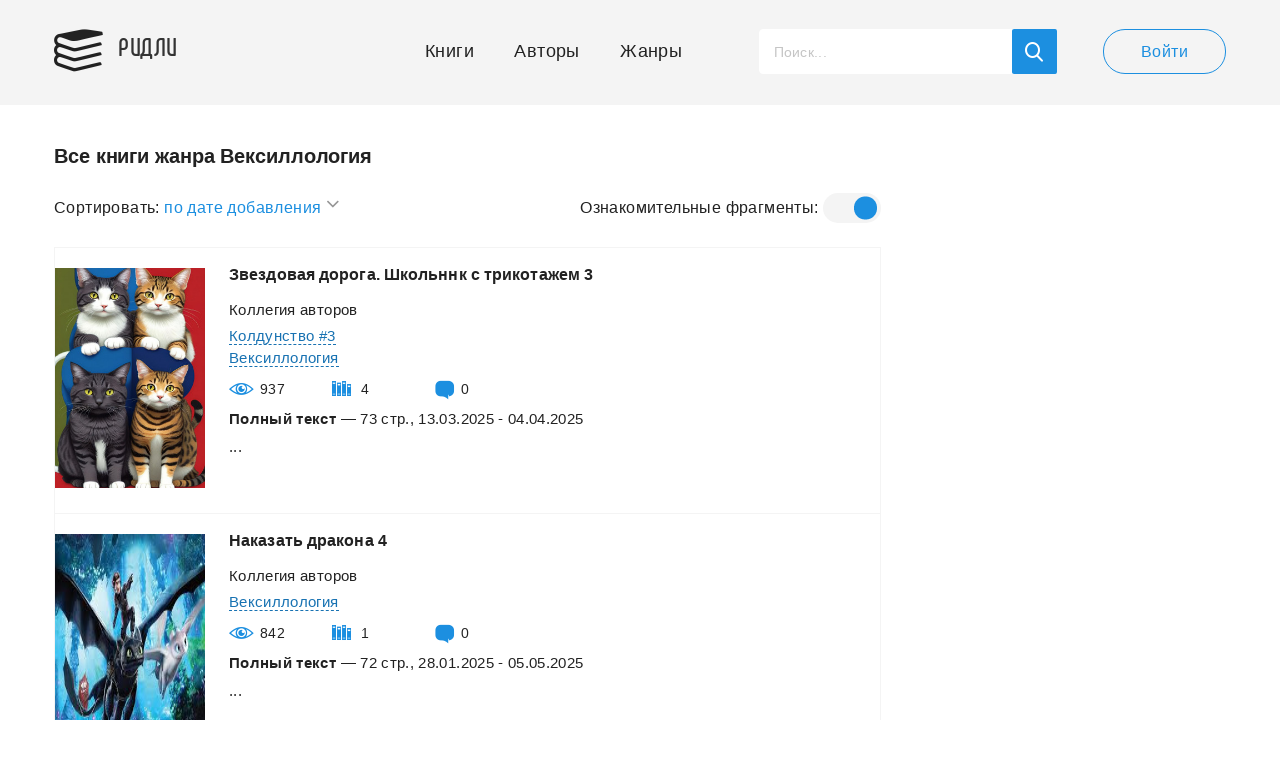

--- FILE ---
content_type: text/html; charset=UTF-8
request_url: https://readli.net/cat/symvolika/veksillogy/?sort=1&fr=2
body_size: 8139
content:
<!--(-RU)--><!--(-RU)--><!doctype html>
<html>
<head>
    <meta charset="utf-8">
    <meta name="format-detection" content="telephone=no">
    <meta name="viewport" content="width=device-width, initial-scale=1.0, minimum-scale=1.0, maximum-scale=1.0, user-scalable=no">
	<meta name="google-site-verification" content="rt7K6tWKVZWZ-5V8F6BVoYlPRppUf8yyEZBQdfKkiVY" />
	    <title>Вексиллология | Ридли | Книги скачать, читать бесплатно</title>
    <meta name="description" content="Все книги жанра Вексиллология в библиотеке Readli.">
    <link rel="canonical" href="https://readli.net/cat/symvolika/veksillogy/">
    <link rel="apple-touch-icon" sizes="180x180" href="/apple-touch-icon.png">
    <link rel="icon" type="image/png" sizes="180x180" href="/apple-touch-icon.png">
    <link rel="stylesheet" type="text/css" href="/css/style-new.css?v=28">
    <script src="https://use.fontawesome.com/78a61e270d.js"></script>
    <!--[if lt IE 9]><script src="/js/html5.js"></script><![endif]-->
    <script src="/js/jquery-3.2.1.min.js"></script>
    <script src="/js/jquery-migrate-1.4.1.min.js" ></script>
    <script src="https://ajax.googleapis.com/ajax/libs/jqueryui/1.11.2/jquery-ui.min.js" defer></script>
	<!--<script src="https://ajax.googleapis.com/ajax/libs/jqueryui/1.14.1/jquery-ui.min.js"></script>-->
    <script src="/js/ui-touch-punch.js"></script>
    <script src="/js/formstyler.js"></script>
    <script src="/js/mousewheel.js"></script>
    <script src="/js/mcustomscrollbar.js"></script>
    <script src="/js/slick.js"></script>
    <script src="/js/ellip.js"></script>
    <script src="/js/autogrow.js"></script>
    <script src="/js/fancybox.js"></script>
    <script src="/js/multifile.js"></script>
    <script src="/js/custom.js?v=24" ></script>
	
	<!-- <script src="https://cdn.adfinity.pro/code/readli.net/adfinity.js" async></script> -->

	<!-- K03JGD -->
	

	<script>
	  const caramelJS = document.createElement('script'); 
	  caramelJS.src = "https://ads.digitalcaramel.com/caramel.js?ts="+new Date().getTime();
	  caramelJS.async = true;
	  document.head.appendChild(caramelJS);
	</script>
	
	
	<script async src="https://pagead2.googlesyndication.com/pagead/js/adsbygoogle.js?client=ca-pub-7570156645063129" crossorigin="anonymous"></script>
	<!-- <script async src="https://pagead2.googlesyndication.com/pagead/js/adsbygoogle.js?client=ca-pub-1234567890123456" crossorigin="anonymous"></script>-->
	<!-- <script async defer src="https://pagead2.googlesyndication.com/pagead/js/adsbygoogle.js?client=ca-pub-2734645676977213" crossorigin="anonymous"></script>-->
	 <script>
        window.fbAsyncInit = function() {
            FB.init({
                appId            : '1927177654249490',
                autoLogAppEvents : true,
                xfbml            : true,
                version          : 'v3.2'
            });
        };
    </script>
	
    <!-- Yandex.RTB R-A-1692355-64  
<script>
window.yaContextCb.push(() => {
    Ya.Context.AdvManager.render({
        "blockId": "R-A-1692355-64",
        "type": "fullscreen",
        "platform": "touch"
    })
})
</script>
  <Yandex.RTB R-A-1692355-63 
<script>
window.yaContextCb.push(() => {
    Ya.Context.AdvManager.render({
        "blockId": "R-A-1692355-63",
        "type": "fullscreen",
        "platform": "desktop"
    })
})
</script>
-->

    <meta property="og:url" content="https://readli.net/cat/symvolika/veksillogy/?sort=1&fr=2">
    <meta property="og:title" content="Вексиллология | Ридли | Книги скачать, читать бесплатно">
    <meta property="og:description" content="Все книги жанра Вексиллология в библиотеке Readli.">
    <meta property="og:image" content="https://readli.net/img/logo-1.png">

<!-- Google tag (gtag.js) -->
<script async src="https://www.googletagmanager.com/gtag/js?id=G-VMF7FS897B"></script>
<script>
  window.dataLayer = window.dataLayer || [];
  function gtag(){dataLayer.push(arguments);}
  gtag('js', new Date());

  gtag('config', 'G-VMF7FS897B');
</script>

<script async data-cfasync="false" src="https://cdn.pubfuture-ad.com/v2/unit/pt.js" type="text/javascript"></script>


</head>
<body class="page-book">

<script src="/rradi.js"></script>

<script>
  (function(i,s,o,g,r,a,m){i['GoogleAnalyticsObject']=r;i[r]=i[r]||function(){
  (i[r].q=i[r].q||[]).push(arguments)},i[r].l=1*new Date();a=s.createElement(o),
  m=s.getElementsByTagName(o)[0];a.async=1;a.src=g;m.parentNode.insertBefore(a,m)
  })(window,document,'script','https://www.google-analytics.com/analytics.js','ga');
  ga('create', 'UA-99607459-1', 'auto');
  ga('send', 'pageview');
</script>
<div class="main-wrap">
    <!-- BEGIN HEADER -->
    <header class="header">
        <div class="header__main wrapper">
            <div class="header__cols">
                <div class="header__left">
                    <a class="header-logo" href="/">Ридли</a>
                </div>
                <div class="header__right">
                    <!-- BEGIN HEADER NAV -->
                    <nav class="header-desktop js-from-1">
                        <ul class="header-nav js-content-1">
                            <li class="header-nav__item">
                                <a class="header-nav__link header-nav__link_icon-1" href="/">Книги</a>
                            </li>
                            <li class="header-nav__item">
                                <a class="header-nav__link header-nav__link_icon-2" href="/avtoryi/">Авторы</a>
                            </li>
                            <li class="header-nav__item">
                                <a class="header-nav__link header-nav__link_icon-3" href="/zhanryi/">Жанры</a>
                            </li>
                        </ul>
                    </nav>
                    <!-- HEADER NAV EOF -->
                    <!-- BEGIN HEADER SEARCH -->
                    <div class="header-search js-search js-scroll">
                        <button class="header-search__mob js-search-show"></button>
                        <!-- BEGIN SEARCH FORM -->
                        <script>
                            $(document).ready(function() {
                                $("#search-book").live("keyup", function (e) {
                                    if(e.which == 13) {
                                        document.location.href = "/srch/?q="+$('#search-book').val();
                                    } else {
                                        if ($(this).val().length > 2) {
                                            $.post('/ajax-site/search-books/', 'q=' + $(this).val(), function (data) {
                                                $('#book-search-result').html(data);
                                            });
                                        } else {
                                            $('#book-search-result').html('');
                                        }
                                    }
                                });
                                $('#search-book-button, #show-srch-results').click(function () {
                                    document.location.href = "/srch/?q="+$('#search-book').val();
                                });
                            });
                        </script>
                        <div class="header-search__form">
                            <input id="search-book" class="header-search__input js-search-input" value="" type="text" placeholder="Поиск...">
                            <button id="search-book-button" class="header-search__button button-blue"></button>
                        </div>
                        <!-- SEARCH FORM EOF -->
                        <!-- BEGIN SEARCH RESULTS -->
                        <div class="search-results js-search-hide">
                            <div class="search-results__all">
                                <div class="search-results__scroll js-scroll-content js-scroll-fix">
                                    <ul class="search-results__list" id="book-search-result">

                                    </ul>
                                </div>
                            </div>
                            <a id="show-srch-results" class="search-results__button js-scroll-button" href="#"><span>Показать все результаты поиска</span></a>
                        </div>
                        <!-- SEARCH RESULTS EOF -->
                    </div>
                    <!-- HEADER SEARCH EOF -->
                                        <!-- BEGIN HEADER USER -->
                    <div class="header-user">
                        <a class="header-user__button button button-white" href="javascript:void(0);" data-popup="#popup-login">Войти</a>
                    </div>
                    <!-- HEADER USER EOF -->
                    <!-- BEGIN HEADER MOB -->
                    <div class="header-mob">
                        <button class="header-mob__button js-mob-open"><span></span></button>
                        <div class="mobile-hide js-mob-hide">
                            <button class="mobile-hide__close button-close-1 js-mob-close"></button>
                            <div class="mobile-hide__all">
                                <div class="mobile-hide__fix js-to-1">
                                    <ul class="header-nav js-content-1">
                                        <li class="header-nav__item">
                                            <a class="header-nav__link header-nav__link_icon-1" href="/">Книги</a>
                                        </li>
                                        <li class="header-nav__item">
                                            <a class="header-nav__link header-nav__link_icon-2" href="/avtoryi/">Авторы</a>
                                        </li>
                                        <li class="header-nav__item">
                                            <a class="header-nav__link header-nav__link_icon-3" href="/zhanryi/">Жанры</a>
                                        </li>
                                    </ul>
                                </div>
                                <ul class="mobile-nav">
                                    <li class="mobile-nav__item">
                                        <a class="mobile-nav__link mobile-nav__link_icon-4" href="javascript:void(0);" data-popup="#popup-admin">Письмо админу</a>
                                    </li>
                                    <li class="mobile-nav__item">
                                        <a class="mobile-nav__link mobile-nav__link_icon-1" href="javascript:void(0);" data-popup="#popup-login">Войти</a>
                                    </li>
                                </ul>
                            </div>
                        </div>
                        <a class="mobile-mask js-mob-mask js-mob-close" href="javascript:void(0);"></a>
                    </div>
                    <!-- HEADER MOB EOF -->
                                    </div>
            </div>
        </div>
    </header>
    <!-- HEADER EOF -->
    <!-- BEGIN MAIN -->
    <main class="main">
                <script src="/js/book-sort-filter.js" defer></script>
<!-- 1 -->
<div class="genres wrapper">
    <div class="genres__cols">
        <div class="genres__left">
            <section class="authors" style="padding:0;">
                <h1 class="genre-category__title">Все книги жанра Вексиллология</h1>
                <div class="mobile_btn_filter">
				<script>
					window.onclick = function(event) {
						if (!event.target.matches('.books_sort_sel_click')) {
						var dropdowns = document.getElementsByClassName("books_value_body");
						var i;
						for (i = 0; i < dropdowns.length; i++) {
						var openDropdown = dropdowns[i];
						if (openDropdown.classList.contains('drop_down_menu')) {
						openDropdown.classList.remove('drop_down_menu');
							}
					}

						var arrowdowns = document.getElementsByClassName("selection_arrow");
						var i;
						for (i = 0; i < arrowdowns.length; i++) {
						var openDropdown = arrowdowns[i];
						if (openDropdown.classList.contains('rotarrow_down_menu')) {
						openDropdown.classList.remove('rotarrow_down_menu');
							}
						}
					}
						if (event.target == mobmodfilter) {
							mobmodfilter.style.display = "none";
						}
					}
				</script>
				                    <span id="btn-filter" class="btn-filter-icon">Фильтр</span>
                        <div id="mob-mod-filter" class="mobile-filter-modal">
                            <div class="mobile-filter-modal-wrapper">
                                <div class="mobile-filter-modal-wrapper-content">
                                    <span class="mob-mod-filter-close"></span>
                                        <span class="title-filter">Фильтры:</span>
                                            <form id="xxx" action="/cat/symvolika/veksillogy" onreset="get_reset(1);">
                                                <div class="sort-filter-modal-wrapper">
                                                    <div class="books_sort books-sort-modal-options">
                                                        <div class="sort_title">Сортировать:</div>
                                                            <div class="dropdown_books_sort">
                                                                <div onclick="bookSortListmob()" class="books_sort_sel_click" id="bookSortListmobCaption">
                                                                    по дате добавления                                                                
                                                                </div>
                                                                <div class="selection_arrow" id="rotationselectionarrowmob"></div>
                                                                <div id="dropdownmenumob" class="books_value_body">
																	<div class="select_item" onclick="document.getElementById('sort_hidden').value='1';document.getElementById('bookSortListmobCaption').innerHTML ='по дате добавления';">по дате добавления</div>
																	<div class="select_item" onclick="document.getElementById('sort_hidden').value='2';document.getElementById('bookSortListmobCaption').innerHTML ='по популярности';">по популярности</div>
																</div>
                                                        </div>
                                                    </div>
                                                    <div class="fragment_choose books-sort-modal-options"> 
                                                        <div class="sort_title">Ознакомительные фрагменты:</div>
                                                        <div class="btn-ios-wrap">
                                                            <div class="btn-ios">
                                                                 <input id="filter-fr" type='checkbox'  checked="checked" class='ios8-switch' id='checkbox-wf' onclick="checkFR(this.checked);">
                                                                <label for='filter-fr'></label>
                                                            </div>
                                                        </div>
                                                    </div>
                                                </div>
                                                <button type="submit" class="btn">Применить фильтр</button>
                                                <button type="reset" class="reset-btn" id="resetbtnmobfilter">Сбросить</button>
                                                <input type="hidden" name="sort" value="1" id="sort_hidden"><input type="hidden" name="fr" value="2" id="fr_hidden">                                            </form>
                                </div>
                            </div>
                        </div>
                </div>

                        <script>
                            var mobmodfilter = document.getElementById("mob-mod-filter");
                            var btnfilter = document.getElementById("btn-filter");
                            var mobmodfilterclose = document.getElementsByClassName("mob-mod-filter-close")[0];
                        </script>

                <div class="books_filter_wrapper justify">
                    <script>
                        window.onclick = function(event) {
                            if (!event.target.matches('.books_sort_sel_click')) {
                            var dropdowns = document.getElementsByClassName("books_value_body");
                            var i;
                            for (i = 0; i < dropdowns.length; i++) {
                            var openDropdown = dropdowns[i];
                            if (openDropdown.classList.contains('drop_down_menu')) {
                            openDropdown.classList.remove('drop_down_menu');
                                }
                        }

                            var arrowdowns = document.getElementsByClassName("selection_arrow");
                            var i;
                            for (i = 0; i < arrowdowns.length; i++) {
                            var openDropdown = arrowdowns[i];
                            if (openDropdown.classList.contains('rotarrow_down_menu')) {
                            openDropdown.classList.remove('rotarrow_down_menu');
                                }
                            }
                        }
                            if (event.target == mobmodfilter) {
                                mobmodfilter.style.display = "none";
                            }
                        }
                    </script>

                    <div class="books_sort">
                        <div class="sort_title">Сортировать:</div>
                            <div class="dropdown_books_sort">
                                <div onclick="bookSortList()" class="books_sort_sel_click">
                                    по дате добавления                                    <div class="selection_arrow" id="rotationselectionarrow"></div>
                            </div>
                                        <div id="dropdownmenu" class="books_value_body">
                                            <div class="select_item" onclick="window.location.href = '/cat/symvolika/veksillogy/?sort=1&fr=2'">по дате добавления</div>
                                            <div class="select_item" onclick="window.location.href = '/cat/symvolika/veksillogy/?sort=2&fr=2'">по популярности</div>
                                        </div>
                                </div>
                    </div>

                    <div class="fragment_choose"> 
                        <div class="sort_title">Ознакомительные фрагменты:</div>
                        <div class="btn-ios-wrap">
                            <div class="btn-ios">
                                 <input id="filter-fr-desctop" type='checkbox'  checked="checked" class='ios8-switch' id='checkbox-wf' onclick="window.location.href='/cat/symvolika/veksillogy/?sort=1&fr=1'">
                                 <label for='filter-fr-desctop'></label>
                                
                            </div>
                        </div>
                    </div>
                    </div>
                <ul class="authors__list_type-1" style="padding-bottom:70px;margin:0;">
                    
				                
<li class="author" style="padding:0;">
    <div class="author__main">
        <article class="book mobile__book__list" style="width:100%">
            <div class="book__cols" style="padding-bottom:25px;">
                <div class="book__left" style="padding-bottom:0;">
                    <div class="book__image-wrap">
                                                <a class="book__image center_image_list" href="https://readli.net/zvezdovaya-doroga-shkolnnk-s-trkotazhem-3/">
                            <img alt="Звездовая дорога. Школьннк с трикотажем 3" src="https://readli.net/wp-content/uploads/2025/03/-1741868055.jpg">
                        </a>
                    </div>
                </div>
				<div class="book__right" style="padding-bottom:0;">
                    <div class="book__all">
                        <h4 class="book__title">
                            <a class="book__link js-ellip-2" href="https://readli.net/zvezdovaya-doroga-shkolnnk-s-trkotazhem-3/" title="Звездовая дорога. Школьннк с трикотажем 3">Звездовая дорога. Школьннк с трикотажем 3</a>
                        </h4>
                        <div class="book__top js-fade js-fade-out">
                                        <div class="book__authors-wrap">
                <p class="book__authors"><a class="book__link" href="/avtor/kollegiya-avtorov-4/">Коллегия авторoв</a></p>
            </div>
                                    </div>
                        <div class="book__top">
                                                        <p class="book__authors" style="display:block;height:auto;"><a class="book-info__link" href="/serie/40690/">Колдунство #3</a></p>
                                                        <p class="book__authors" style="display:block;height:auto;"><a class="book-info__link" href="/cat/symvolika/veksillogy/">Вексиллология</a></p>
                        </div>
                        <div class="rating temp-hidden">
                             <span class="rating__star">
                               <img alt="" src="/img/svg/rating/rating5.svg">
                            </span>
                            <span class="rating__number">21</span>
                        </div>
                        <div class="book__top" style="margin-top:10px;">
                            <ul class="info-numbers">
                                <li class="bk-list info-numbers__item info-numbers__item_icon-1">937<span class="info-numbers__icon info-numbers__icon_1 js-tooltip" data-content="Просмотры"></span></li>
                                <li class="bk-list info-numbers__item info-numbers__item_icon-2">4<span class="info-numbers__icon info-numbers__icon_2 js-tooltip" data-content="Добавления в библиотеку"></span></li>
                                <li class="bk-list info-numbers__item info-numbers__item_icon-3">0<a class="info-numbers__icon info-numbers__icon_3 js-tooltip" href="https://readli.net/zvezdovaya-doroga-shkolnnk-s-trkotazhem-3/#comments" data-content="Комментарии"></a></li>
                            </ul>
                        </div>
                    </div>
                    <p class="book__text" style="padding-bottom:10px;"><b>Полный текст</b>&nbsp;—&nbsp;73&nbsp;стр., 13.03.2025 - 04.04.2025</p>
                    <p class="book__text js-ellip-4">...</p>
                </div>
            </div>
        </article>
    </div>
</li>
				                
<li class="author" style="padding:0;">
    <div class="author__main">
        <article class="book mobile__book__list" style="width:100%">
            <div class="book__cols" style="padding-bottom:25px;">
                <div class="book__left" style="padding-bottom:0;">
                    <div class="book__image-wrap">
                                                <a class="book__image center_image_list" href="https://readli.net/nakazat-drakona-4/">
                            <img alt="Наказать дракона 4" src="https://readli.net/wp-content/uploads/2025/01/-1738068354.jpg">
                        </a>
                    </div>
                </div>
				<div class="book__right" style="padding-bottom:0;">
                    <div class="book__all">
                        <h4 class="book__title">
                            <a class="book__link js-ellip-2" href="https://readli.net/nakazat-drakona-4/" title="Наказать дракона 4">Наказать дракона 4</a>
                        </h4>
                        <div class="book__top js-fade js-fade-out">
                                        <div class="book__authors-wrap">
                <p class="book__authors"><a class="book__link" href="/avtor/kollegiya-avtorov-4/">Коллегия авторoв</a></p>
            </div>
                                    </div>
                        <div class="book__top">
                                                        <p class="book__authors" style="display:block;height:auto;"><a class="book-info__link" href="/cat/symvolika/veksillogy/">Вексиллология</a></p>
                        </div>
                        <div class="rating temp-hidden">
                             <span class="rating__star">
                               <img alt="" src="/img/svg/rating/rating5.svg">
                            </span>
                            <span class="rating__number">14</span>
                        </div>
                        <div class="book__top" style="margin-top:10px;">
                            <ul class="info-numbers">
                                <li class="bk-list info-numbers__item info-numbers__item_icon-1">842<span class="info-numbers__icon info-numbers__icon_1 js-tooltip" data-content="Просмотры"></span></li>
                                <li class="bk-list info-numbers__item info-numbers__item_icon-2">1<span class="info-numbers__icon info-numbers__icon_2 js-tooltip" data-content="Добавления в библиотеку"></span></li>
                                <li class="bk-list info-numbers__item info-numbers__item_icon-3">0<a class="info-numbers__icon info-numbers__icon_3 js-tooltip" href="https://readli.net/nakazat-drakona-4/#comments" data-content="Комментарии"></a></li>
                            </ul>
                        </div>
                    </div>
                    <p class="book__text" style="padding-bottom:10px;"><b>Полный текст</b>&nbsp;—&nbsp;72&nbsp;стр., 28.01.2025 - 05.05.2025</p>
                    <p class="book__text js-ellip-4">...</p>
                </div>
            </div>
        </article>
    </div>
</li>
				                
<li class="author" style="padding:0;">
    <div class="author__main">
        <article class="book mobile__book__list" style="width:100%">
            <div class="book__cols" style="padding-bottom:25px;">
                <div class="book__left" style="padding-bottom:0;">
                    <div class="book__image-wrap">
                                                <a class="book__image center_image_list" href="https://readli.net/strelbun-1/">
                            <img alt="Стрельбун 1" src="https://readli.net/wp-content/uploads/2025/01/-1738061956.jpeg">
                        </a>
                    </div>
                </div>
				<div class="book__right" style="padding-bottom:0;">
                    <div class="book__all">
                        <h4 class="book__title">
                            <a class="book__link js-ellip-2" href="https://readli.net/strelbun-1/" title="Стрельбун 1">Стрельбун 1</a>
                        </h4>
                        <div class="book__top js-fade js-fade-out">
                                        <div class="book__authors-wrap">
                <p class="book__authors"><a class="book__link" href="/avtor/kollektiv-avatarov/">коллектив аватаров</a></p>
            </div>
                                    </div>
                        <div class="book__top">
                                                        <p class="book__authors" style="display:block;height:auto;"><a class="book-info__link" href="/serie/40154/">поле для игры в чапаева</a></p>
                                                        <p class="book__authors" style="display:block;height:auto;"><a class="book-info__link" href="/cat/symvolika/veksillogy/">Вексиллология</a></p>
                        </div>
                        <div class="rating temp-hidden">
                             <span class="rating__star">
                               <img alt="" src="/img/svg/rating/rating5.svg">
                            </span>
                            <span class="rating__number">11</span>
                        </div>
                        <div class="book__top" style="margin-top:10px;">
                            <ul class="info-numbers">
                                <li class="bk-list info-numbers__item info-numbers__item_icon-1">802<span class="info-numbers__icon info-numbers__icon_1 js-tooltip" data-content="Просмотры"></span></li>
                                <li class="bk-list info-numbers__item info-numbers__item_icon-2">10<span class="info-numbers__icon info-numbers__icon_2 js-tooltip" data-content="Добавления в библиотеку"></span></li>
                                <li class="bk-list info-numbers__item info-numbers__item_icon-3">0<a class="info-numbers__icon info-numbers__icon_3 js-tooltip" href="https://readli.net/strelbun-1/#comments" data-content="Комментарии"></a></li>
                            </ul>
                        </div>
                    </div>
                    <p class="book__text" style="padding-bottom:10px;"><b>Полный текст</b>&nbsp;—&nbsp;77&nbsp;стр., 28.01.2025 - 14.05.2025</p>
                    <p class="book__text js-ellip-4"> Карта деньги два ствола.  И пулемет  ...</p>
                </div>
            </div>
        </article>
    </div>
</li>
				                
<li class="author" style="padding:0;">
    <div class="author__main">
        <article class="book mobile__book__list" style="width:100%">
            <div class="book__cols" style="padding-bottom:25px;">
                <div class="book__left" style="padding-bottom:0;">
                    <div class="book__image-wrap">
                                                <a class="book__image center_image_list" href="https://readli.net/krasnaya-imperiya-trudovogo-naroda-pod-nazvaniem-sssr-3-0-tom-1-simvolyi-novogo-mira-2/">
                            <img alt="Красная Империя Трудового Народа под названием СССР 3.0 / Том 1 — символы нового мира" src="https://readli.net/wp-content/uploads/2024/01/1267383-1704671136.jpg">
                        </a>
                    </div>
                </div>
				<div class="book__right" style="padding-bottom:0;">
                    <div class="book__all">
                        <h4 class="book__title">
                            <a class="book__link js-ellip-2" href="https://readli.net/krasnaya-imperiya-trudovogo-naroda-pod-nazvaniem-sssr-3-0-tom-1-simvolyi-novogo-mira-2/" title="Красная Империя Трудового Народа под названием СССР 3.0 / Том 1 &mdash; символы нового мира">Красная Империя Трудового Народа под названием СССР 3.0 / Том 1 &mdash; символы нового мира</a>
                        </h4>
                        <div class="book__top js-fade js-fade-out">
                                        <div class="book__authors-wrap">
                <p class="book__authors"><a class="book__link" href="/profile/686193385/">redimperialist</a></p>
            </div>
                                    </div>
                        <div class="book__top">
                                                        <p class="book__authors" style="display:block;height:auto;"><a class="book-info__link" href="/cat/obrazovanie-i-nauka/istoriya/">История</a>, <a class="book-info__link" href="/cat/poznavatelnaya-literatura/publitsistika/">Публицистика</a>, <a class="book-info__link" href="/cat/poznavatelnaya-literatura/prochaya-dokumentalnaya-literatura/">Документальная литература</a>, <a class="book-info__link" href="/cat/poznavatelnaya-literatura/nauchpop/">Научно-популярное</a>, <a class="book-info__link" href="/cat/religiya/kosmism/">Космизм</a>, <a class="book-info__link" href="/cat/poznavatelnaya-literatura/ideologya/">Идеология</a>, <a class="book-info__link" href="/cat/symvolika/veksillogy/">Вексиллология</a>, <a class="book-info__link" href="/cat/symvolika/geraldyka/">Геральдика</a>, <a class="book-info__link" href="/cat/symvolika/zkani-symvoly-embleny/">Знаки, символы, эмблемы</a></p>
                        </div>
                        <div class="rating temp-hidden">
                             <span class="rating__star">
                               <img alt="" src="/img/svg/rating/rating5.svg">
                            </span>
                            <span class="rating__number">47</span>
                        </div>
                        <div class="book__top" style="margin-top:10px;">
                            <ul class="info-numbers">
                                <li class="bk-list info-numbers__item info-numbers__item_icon-1">2163<span class="info-numbers__icon info-numbers__icon_1 js-tooltip" data-content="Просмотры"></span></li>
                                <li class="bk-list info-numbers__item info-numbers__item_icon-2">26<span class="info-numbers__icon info-numbers__icon_2 js-tooltip" data-content="Добавления в библиотеку"></span></li>
                                <li class="bk-list info-numbers__item info-numbers__item_icon-3">3<a class="info-numbers__icon info-numbers__icon_3 js-tooltip" href="https://readli.net/krasnaya-imperiya-trudovogo-naroda-pod-nazvaniem-sssr-3-0-tom-1-simvolyi-novogo-mira-2/#comments" data-content="Комментарии"></a></li>
                            </ul>
                        </div>
                    </div>
                    <p class="book__text" style="padding-bottom:10px;"><b>Полный текст</b>&nbsp;—&nbsp;0&nbsp;стр., 02.01.2024</p>
                    <p class="book__text js-ellip-4"> Красная Империя Трудового Народа под названием СССР 3.0 — о чём, для кого и зачем эта книга?    О ч...</p>
                </div>
            </div>
        </article>
    </div>
</li>                </ul>
            </section>
                    </div>
        <div class="genres__right">
        </div>
    </div>
</div>
    </main>
    <!-- MAIN EOF -->
    <!-- BEGIN FOOTER -->
    <button class="scroll-button button-blue js-scroll-top"></button>
    <footer class="footer">
        <div class="footer__top wrapper">
            <div class="footer__cols">
                <div class="footer__left-top">
                    <nav class="footer-nav">
                        <ul class="footer-nav__list">
                            <li class="footer-nav__item">
                                <a class="footer-nav__link" href="/">Книги</a>
                            </li>
                            <li class="footer-nav__item">
                                <a class="footer-nav__link" href="/zhanryi/">Жанры</a>
                            </li>
                            <li class="footer-nav__item">
                                <a class="footer-nav__link" href="/avtoryi/">Авторы</a>
                            </li>
							 <li class="footer-nav__item">
                                <a class="footer-nav__link" href="/copyright.php">Правообладателям</a>
                            </li>
                        </ul>
                    </nav>
                                    </div>
                <div class="footer__right-top">
                    <p class="footer-age">Внимание! Сайт может содержать информацию, предна&shy;значенную для лиц, дости&shy;гших 18 лет.</p>
                </div>
            </div>
        </div>
        <div class="footer__bottom-wrap">
            <div class="footer__bottom wrapper">
                <div class="footer__cols">
                    <div class="footer__left-bottom">
                        <a class="footer-logo" href="/">Ридли</a>
                        <p class="footer-copyrights">&copy; “Ридли”, 2026. Все права защищены.</p>
                    </div>
                    <div class="footer__right-bottom">
                                            </div>
                </div>
            </div>
        </div>
    </footer>
    <!-- FOOTER EOF -->
</div>
<!-- BEGIN POPUPS -->
<div class="popups">
    <!-- BEGIN POPUP LOGIN -->
        <div id="popup-login">
        <div class="popup">
            <button class="popup__close button-close-2"></button>
            <div class="popup-form">
                <!-- BEGIN TAB -->
                <div class="popup-form__item tab js-tabs-content active" id="popup-form-1">
                                        <form id="form-login" action="/login/" method="post">
<input type="hidden" name="_csrf-frontend" value="tIfPzPQ-bWSaThDjx-32OizYzZZ2ZFOTKUhYcZ2--lfuxqq9n2orLvM8aI2gqa9Cc--coRpTA6pHPD0k7_iIHg==">                    <div class="input-form">
                        <label class="input-label">E-mail</label>
                        <div class="input-item">
                            <div class="form-group field-loginform-email required">

<input type="text" id="loginform-email" class="input" name="LoginForm[email]" aria-required="true">

<div class="help-block"></div>
</div>                        </div>
                    </div>
                    <div class="input-form">
                        <label class="input-label">Пароль</label>
                        <div class="input-item">
                            <div class="form-group field-loginform-password required">

<input type="password" id="loginform-password" class="input" name="LoginForm[password]" aria-required="true">

<div class="help-block"></div>
</div>                        </div>
                    </div>
                    <button class="popup-form__button button">Войти</button>
                    </form>                    <ul class="popup-form__list">
                        <li class="popup-form__item">
                            <a id="forgot-password" class="popup-form__link js-tabs-link" href="#popup-form-2">Забыли пароль?</a>
                        </li>
                        <li class="popup-form__item">
                            <a id="registration" class="popup-form__link js-tabs-link" href="#popup-form-3">Еще не зарегистрированы?</a>
                        </li>
                    </ul>
                    <div class="popup-form__or"><span>или</span></div>
                    <div class="popup-socials">
                        <p class="popup-socials__label">Войти через:</p>
                        <ul class="popup-socials__list socials-1">
                            <li class="socials-1__item">
                                <a class="socials-1__link socials-1__link_icon-2 button-blue" href="/login/vkontakte/"></a>
                            </li>
                            <li class="socials-1__item">
                                <a class="socials-1__link socials-1__link_icon-1 button-blue" href="/login/facebook/"></a>
                            </li>
                            <li class="socials-1__item">
                                <a class="socials-1__link socials-1__link_icon-3 button-blue" href="/login/twitter/"></a>
                            </li>
                            <li class="socials-1__item">
                                <a class="socials-1__link socials-1__link_icon-4 button-blue" href="/login/google/"></a>
                            </li>
                        </ul>
                    </div>
                </div>
                <script>
                    $(document).ready(function() {
                        $("#registration").live("click", function (e) {
                            $('#popup-form-3').html('');
                            $.post('/ajax-site/get-registration-form/', '', function (data) {
                                $('#popup-form-3').html(data);
                            });
                        });

                        $("#forgot-password").live("click", function (e) {
                            $('#popup-form-2').html('');
                            $.post('/ajax-site/get-forgot-password-form/', '', function (data) {
                                $('#popup-form-2').html(data);
                            });
                        });
                    });
                </script>
                <!-- TAB EOF -->
                <!-- BEGIN TAB -->
                <div class="popup-form__item tab js-tabs-content" id="popup-form-2">

                </div>
                <!-- TAB EOF -->
                <!-- BEGIN TAB -->
                <div class="popup-form__item tab js-tabs-content js-check-control" id="popup-form-3">

                </div>
                <!-- TAB EOF -->
            </div>
        </div>
    </div>
        <!-- POPUP LOGIN EOF -->
    <!-- BEGIN POPUP COMPLAINT -->
    
    <!-- POPUP COMPLAINT EOF -->
    <!-- BEGIN POPUP REWARD -->
    
    <!-- POPUP REWARD EOF -->
    <!-- BEGIN POPUP ADMIN -->
    <script>
        $(document).ready(function() {
            $("#message-subject").live("change", function (e) {
                $('.admin__item').html('');
                if ($(this).val() == 1) {
                    $.post('/ajax-site/get-message-to-admin-form/', '', function (data) {
                        $('#admin-tab-1').html(data);
                    });
                } else {
                    $.post('/ajax-site/get-message-complicant-form/', '', function (data) {
                        $('#admin-tab-2').html(data);
                    });

                }
            });
        });
    </script>
    <div id="popup-admin">
        <div class="popup popup_size-3">
            <button class="popup__close button-close-2"></button>
            <div class="admin">
                <div class="input-form">
                    <label class="input-label">Тема</label>
                    <div class="input-item">
                        <div class="select select_1">
                            <select class="js-formstyler" id="message-subject">
                                <option>- Выберите тему обращения -</option>
                                <option value="1" data-item="#admin-tab-1">Письмо администратору</option>
                                <option value="2" data-item="#admin-tab-2">Жалоба правообладателя</option>
                            </select>
                        </div>
                    </div>
                </div>
                <div class="admin__list">
                    <!-- BEGIN TAB -->
                    <div class="admin__item tab js-tabs-content" id="admin-tab-1">

                    </div>
                    <!-- TAB EOF -->
                    <!-- BEGIN TAB -->
                    <div class="admin__item tab js-tabs-content" id="admin-tab-2">

                    </div>
                    <!-- TAB EOF -->
                </div>
            </div>
        </div>
    </div>
    <!-- POPUP ADMIN EOF -->
    <!-- BEGIN POPUP CHAT -->
    <div id="popup-chat">

    </div>
    <!-- POPUP CHAT EOF -->
</div>
<div class="tooltip">
    <div class="tooltip__content"><span></span></div>
    <div class="tooltip__fix"><span></span></div>
    <div class="tooltip__triangle"></div>
</div>
<!-- POPUPS EOF -->
<div class="icon-load"></div>

<script src="/assets/6e22b5dd/yii.js"></script>
<script src="/assets/6e22b5dd/yii.validation.js"></script>
<script src="/assets/6e22b5dd/yii.activeForm.js"></script>
<script>jQuery(function ($) {
jQuery('#form-login').yiiActiveForm([{"id":"loginform-email","name":"email","container":".field-loginform-email","input":"#loginform-email","enableAjaxValidation":true,"validate":function (attribute, value, messages, deferred, $form) {yii.validation.required(value, messages, {"message":"Необходимо заполнить «Email»."});}},{"id":"loginform-password","name":"password","container":".field-loginform-password","input":"#loginform-password","enableAjaxValidation":true,"validate":function (attribute, value, messages, deferred, $form) {yii.validation.required(value, messages, {"message":"Необходимо заполнить «Password»."});}}], []);
});</script></body>
<!-- <script src="https://connect.facebook.net/en_US/sdk.js" async></script> -->
</html>


--- FILE ---
content_type: text/html;charset=UTF-8
request_url: https://data.kill-bot.net/cn.php?url=aHR0cHM6Ly9yZWFkbGkubmV0L2NhdC9zeW12b2xpa2EvdmVrc2lsbG9neS8/c29ydD0xJmZyPTI=&r=&png=177&raf=63&lv=0&id=&p=&rr=1768980521277&u=eyJDIjp7Im1heFRvdWNoUG9pbnRzIjowLCJCIjpmYWxzZX0sIkQiOnsidmVuZG9yIjoiR29vZ2xlIEluYy4iLCJBIjoiR29vZ2xlIFN3aWZ0U2hhZGVyIiwiQTEiOiJHb29nbGUgU3dpZnRTaGFkZXIifSwiaCI6eyJtIjozMiwibCI6ODE5MiwibyI6MjU2LCJpIjo4MTkyLCJqIjoxNiwicyI6eyIwIjo4MTkyLCIxIjo4MTkyfX0sInBsdWdpbnMiOm51bGwsImciOnsidGltZVpvbmUiOiJVVEMiLCJsb2NhbGUiOiJlbi1VUyJ9LCJ1Ijp7ImpzSGVhcFNpemVMaW1pdCI6NjYyMDAwMDAwfSwidiI6MX0=&g=iVBORw0KGgoAAAANSUhEUgAAAIAAAABACAYAAADS1n9%2FAAAENUlEQVR4Xu3UhVIUUBTG8e0Ouru7O59IEVQQDDBAQEXFBgN2l1JABVSwUSRt6SVVlLAwQCycOecxzrkz9wG%2B%2F%2FzuFQoEgnWhUCjgS7aBkAFQfgAikQgA1OsnBXzoFBjaWIW%2FvlgsBgB1ugk663mpYDijGgFIJBIAUKs1cxZCBUY2GRCAVCoFADWacULzeepophEByGQyAGBSj3EVQgXGskwIQC6XAwCjapTQfJ46vrkGASgUCgBgUI5wFUIFzFtqEYBSqQQA1YphQvN56sTWOgSgUqkAQJV8iKsQKjCZXY8A1Go1ALggGyQ0n6dO5TQgAI1GAwDOS19xFUIFprddRABarRYAnJO8JDSfp87kXkIAOp0OAJwVv%2BAqhArM5jUiAL1eDwAqRc8Jzeepr7c3IQALCwsAUCF8xlUIFXizoxkBWFpaAoAzgqeE5vPUtzsvIwArKysAcHr9CVchVGBu1xUEYG1tDQBO%2FXtMaD5PfZd%2FFQHY2NgAgJN%2FB7gKoQLvC1oQgK2tLQA48aef0HyeOr%2B7FQHY2dkBgOO%2F%2B7gKoQILe9oQgL29PQA49quX0Hyeurj3GgJwcHAAAOVrPVyFUIGlfdcRgKOjIwA4%2BrOb0Hye%2BqHwBgJwcnICAEdWH3EVQgU%2BFrUjAGdnZwBweKWL0Hye%2Bml%2FBwJwcXEBAGU%2FHnIVQgU%2BF99EAK6urgDg0PcHhObz1C8ltxCAm5sbADj4rZOrECqwXHobAbi7uwOAA1%2FvE5rPU78euIMAPDw8AEDp8j2uQqjAt4N3EYCnpycAKPlyl9B8nvr90D0E4OXlBQCKP9%2FhKoQK%2FCi7jwC8vb0BwP5PtwnN56krhzsRgI%2BPDwAo%2BniLqxAqsHrkAQLw9fUFAIUfbhKaz1N%2FHn2IAPz8%2FADAvqUOrkKowFp5FwLw9%2FcHAHsX2wnN56m%2Fjj1CAAEBAQBgz8INrkKowO%2Fj3QggMDAQAOyev05oPk%2F9c6IHAQQFBQGAgvfXuAqhAn9P9iKA4OBgAJD%2Fro3QfJ7671QfAggJCQEAu%2BZauQqhAuun%2BxFAaGgoANj5toXQfJ4qODOAAMLCwgDAjjdXuQqhAsKKxwggPDwcAGx%2FfYXQfJ4qqnyCACIiIgBA3uxlrkKogPjsUwQQGRkJAHJnmgnN56mSc88QQFRUFADYNt3EVQgVkJ5%2FjgCio6MBQM5UI6H5PFV24QUCiImJAQDZk5e4CqEC8qqXCCA2NhYAbJ24SGg%2BT1VUv0IAcXFxAGCLuYGrECqgNAwigPj4eACwebye0HyeqjIOIYCEhAQAkDVWx1UIFVCbhhFAYmIiAMgcrSU0n6dqakYQQFJSEgDYNFLDVQgV0NaOIoDk5GQAkDFsIjSfp%2BrqxhBASkoKANg4ZOQqhAro68cRQGpqKgDYMGggNJ%2BnWjSYEUBaWhoA4Eu0QXp6OgMg%2FAD%2BA8NKSfB4tp8SAAAAAElFTkSuQmCC&c=17689805192388044&ng=0
body_size: 230
content:
{"bot":false,"fraud":false,"l":true,"bl":false,"wl":false,"tm":"2","net_id":"0","capt":false,"d":false,"os":"Mac OS X","snsht":495876374,"snsht_d":2222315792,"sess":"17689805192388044","UserID":"151441428662410990","ip":"18.188.137.234","t":true,"net_t":"home","sc":true,"cv":"d2346b8e4f94cb43750590d39164d55b","metr":"97491069"}

--- FILE ---
content_type: text/html; charset=utf-8
request_url: https://www.google.com/recaptcha/api2/aframe
body_size: 268
content:
<!DOCTYPE HTML><html><head><meta http-equiv="content-type" content="text/html; charset=UTF-8"></head><body><script nonce="-9u7z14NA6IDGNqWsDnndQ">/** Anti-fraud and anti-abuse applications only. See google.com/recaptcha */ try{var clients={'sodar':'https://pagead2.googlesyndication.com/pagead/sodar?'};window.addEventListener("message",function(a){try{if(a.source===window.parent){var b=JSON.parse(a.data);var c=clients[b['id']];if(c){var d=document.createElement('img');d.src=c+b['params']+'&rc='+(localStorage.getItem("rc::a")?sessionStorage.getItem("rc::b"):"");window.document.body.appendChild(d);sessionStorage.setItem("rc::e",parseInt(sessionStorage.getItem("rc::e")||0)+1);localStorage.setItem("rc::h",'1768980521623');}}}catch(b){}});window.parent.postMessage("_grecaptcha_ready", "*");}catch(b){}</script></body></html>

--- FILE ---
content_type: application/javascript
request_url: https://readli.net/js/autogrow.js
body_size: 1257
content:
!function(e,t){if("function"==typeof define&&define.amd)define(["exports","module"],t);else if("undefined"!=typeof exports&&"undefined"!=typeof module)t(exports,module);else{var n={exports:{}};t(n.exports,n),e.autosize=n.exports}}(this,function(e,t){"use strict";var n,o,r="function"==typeof Map?new Map:(n=[],o=[],{has:function(e){return n.indexOf(e)>-1},get:function(e){return o[n.indexOf(e)]},set:function(e,t){-1===n.indexOf(e)&&(n.push(e),o.push(t))},delete:function(e){var t=n.indexOf(e);t>-1&&(n.splice(t,1),o.splice(t,1))}}),i=function(e){return new Event(e,{bubbles:!0})};try{new Event("test")}catch(e){i=function(e){var t=document.createEvent("Event");return t.initEvent(e,!0,!1),t}}function d(e){if(e&&e.nodeName&&"TEXTAREA"===e.nodeName&&!r.has(e)){var t,n=null,o=e.clientWidth,d=null,l=function(){e.clientWidth!==o&&p()},s=function(t){window.removeEventListener("resize",l,!1),e.removeEventListener("input",p,!1),e.removeEventListener("keyup",p,!1),e.removeEventListener("autosize:destroy",s,!1),e.removeEventListener("autosize:update",p,!1),Object.keys(t).forEach(function(n){e.style[n]=t[n]}),r.delete(e)}.bind(e,{height:e.style.height,resize:e.style.resize,overflowY:e.style.overflowY,overflowX:e.style.overflowX,wordWrap:e.style.wordWrap});e.addEventListener("autosize:destroy",s,!1),"onpropertychange"in e&&"oninput"in e&&e.addEventListener("keyup",p,!1),window.addEventListener("resize",l,!1),e.addEventListener("input",p,!1),e.addEventListener("autosize:update",p,!1),e.style.overflowX="hidden",e.style.wordWrap="break-word",r.set(e,{destroy:s,update:p}),"vertical"===(t=window.getComputedStyle(e,null)).resize?e.style.resize="none":"both"===t.resize&&(e.style.resize="horizontal"),n="content-box"===t.boxSizing?-(parseFloat(t.paddingTop)+parseFloat(t.paddingBottom)):parseFloat(t.borderTopWidth)+parseFloat(t.borderBottomWidth),isNaN(n)&&(n=0),p()}function u(t){var n=e.style.width;e.style.width="0px",e.offsetWidth,e.style.width=n,e.style.overflowY=t}function a(){var t=e.style.height,r=function(e){for(var t=[];e&&e.parentNode&&e.parentNode instanceof Element;)e.parentNode.scrollTop&&t.push({node:e.parentNode,scrollTop:e.parentNode.scrollTop}),e=e.parentNode;return t}(e),i=document.documentElement&&document.documentElement.scrollTop;e.style.height="";var d=e.scrollHeight+n;0!==e.scrollHeight?(e.style.height=d+"px",o=e.clientWidth,r.forEach(function(e){e.node.scrollTop=e.scrollTop}),i&&(document.documentElement.scrollTop=i)):e.style.height=t}function p(){a();var t=Math.round(parseFloat(e.style.height)),n=window.getComputedStyle(e,null),o="content-box"===n.boxSizing?Math.round(parseFloat(n.height)):e.offsetHeight;if(o!==t?"hidden"===n.overflowY&&(u("scroll"),a(),o="content-box"===n.boxSizing?Math.round(parseFloat(window.getComputedStyle(e,null).height)):e.offsetHeight):"hidden"!==n.overflowY&&(u("hidden"),a(),o="content-box"===n.boxSizing?Math.round(parseFloat(window.getComputedStyle(e,null).height)):e.offsetHeight),d!==o){d=o;var r=i("autosize:resized");try{e.dispatchEvent(r)}catch(e){}}}}function l(e){var t=r.get(e);t&&t.destroy()}function s(e){var t=r.get(e);t&&t.update()}var u=null;"undefined"==typeof window||"function"!=typeof window.getComputedStyle?((u=function(e){return e}).destroy=function(e){return e},u.update=function(e){return e}):((u=function(e,t){return e&&Array.prototype.forEach.call(e.length?e:[e],function(e){return d(e)}),e}).destroy=function(e){return e&&Array.prototype.forEach.call(e.length?e:[e],l),e},u.update=function(e){return e&&Array.prototype.forEach.call(e.length?e:[e],s),e}),t.exports=u});

--- FILE ---
content_type: text/plain
request_url: https://www.google-analytics.com/j/collect?v=1&_v=j102&a=1238902005&t=pageview&_s=1&dl=https%3A%2F%2Freadli.net%2Fcat%2Fsymvolika%2Fveksillogy%2F%3Fsort%3D1%26fr%3D2&ul=en-us%40posix&dt=%D0%92%D0%B5%D0%BA%D1%81%D0%B8%D0%BB%D0%BB%D0%BE%D0%BB%D0%BE%D0%B3%D0%B8%D1%8F%20%7C%20%D0%A0%D0%B8%D0%B4%D0%BB%D0%B8%20%7C%20%D0%9A%D0%BD%D0%B8%D0%B3%D0%B8%20%D1%81%D0%BA%D0%B0%D1%87%D0%B0%D1%82%D1%8C%2C%20%D1%87%D0%B8%D1%82%D0%B0%D1%82%D1%8C%20%D0%B1%D0%B5%D1%81%D0%BF%D0%BB%D0%B0%D1%82%D0%BD%D0%BE&sr=1280x720&vp=1280x720&_u=IEBAAEABAAAAACAAI~&jid=618925289&gjid=1770803721&cid=571507646.1768980520&tid=UA-99607459-1&_gid=285923333.1768980520&_r=1&_slc=1&z=376978483
body_size: -449
content:
2,cG-VMF7FS897B

--- FILE ---
content_type: application/javascript
request_url: https://readli.net/js/book-sort-filter.js
body_size: 466
content:
btnfilter.onclick = function() {
  mobmodfilter.style.display = "block";
}
mobmodfilterclose.onclick = function() {
  mobmodfilter.style.display = "none";
}

function get_reset(sort){
	if (sort == 2){
		// Была сортировка по популярности
		document.getElementById('sort_hidden').value='2';
		document.getElementById('bookSortListmobCaption').innerHTML ='по популярности';
		
		
	} else {
		// Была сортировка по дате добавления
		document.getElementById('sort_hidden').value='1';
		document.getElementById('bookSortListmobCaption').innerHTML ='по дате добавления';
	}
}

function checkFR(al){
	var fr_hidden = document.getElementById('fr_hidden');									
	if (al) {
		fr_hidden.value = "2";
	} else{									
		fr_hidden.value = "1";
	}
}
function bookSortList() {
    document.getElementById("dropdownmenu").classList.toggle("drop_down_menu");
    document.getElementById("rotationselectionarrow").classList.toggle("rotarrow_down_menu");
}
function bookSortListmob() {
    document.getElementById("dropdownmenumob").classList.toggle("drop_down_menu");
    document.getElementById("rotationselectionarrowmob").classList.toggle("rotarrow_down_menu");
}